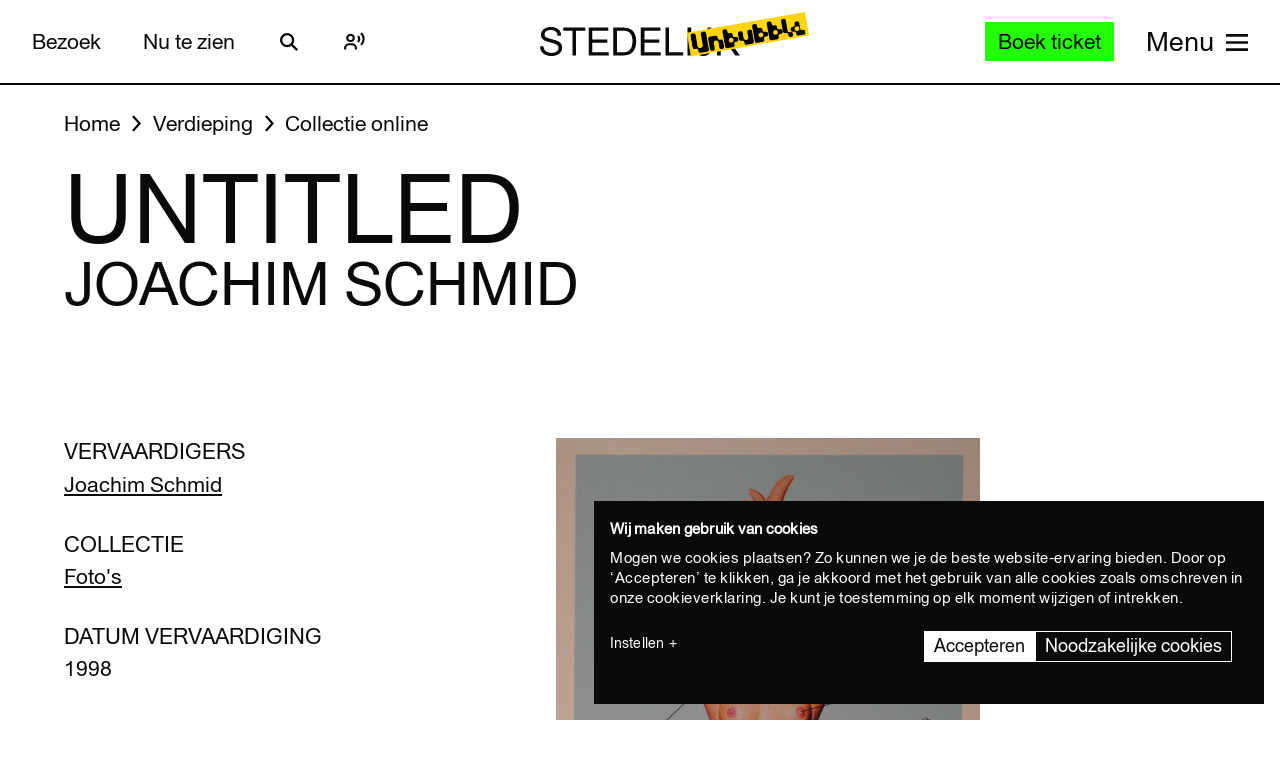

--- FILE ---
content_type: text/javascript
request_url: https://widget.enviso.io/build-ts/modern/web.url-search-params.size-f6859486.js
body_size: 3132
content:
import{k as e,w as t,o as r,z as a,_ as n,h as i,ap as s,C as o,aq as u,M as h,T as l,G as f,ar as c,Z as v,ab as d,n as g,V as p,ah as y,as as b,at as m,c as k,R as w,S as R,ac as U,N as S,a as L,X as P,U as x,b as C,am as z,an as E}from"./lit-element-5a533547.js";import{a as j}from"./array-sort-a0aee397.js";var q=e,N=r,A=a,F=t("iterator"),G=!q((function(){var e=new URL("b?a=1&b=2&c=3","https://a"),t=e.searchParams,r=new URLSearchParams("a=1&a=2&b=3"),a="";return e.pathname="c%20d",t.forEach((function(e,r){t.delete("b"),a+=r+e})),r.delete("a",2),r.delete("b",void 0),A&&(!e.toJSON||!r.has("a",1)||r.has("a",2)||!r.has("a",void 0)||r.has("b"))||!t.size&&(A||!N)||!t.sort||"https://a/c%20d?a=1&c=3"!==e.href||"3"!==t.get("c")||"a=1"!==String(new URLSearchParams("?a=1"))||!t[F]||"a"!==new URL("https://a@b").username||"b"!==new URLSearchParams(new URLSearchParams("a=b")).get("a")||"xn--e1aybc"!==new URL("https://тест").host||"#%D0%B1"!==new URL("https://a#б").hash||"a1c3"!==a||"x"!==new URL("https://x",void 0).host})),I=n,O=i,Q=s,T=RangeError,B=String.fromCharCode,D=String.fromCodePoint,H=O([].join);I({target:"String",stat:!0,arity:1,forced:!!D&&1!==D.length},{fromCodePoint:function(e){for(var t,r=[],a=arguments.length,n=0;a>n;){if(t=+arguments[n++],Q(t,1114111)!==t)throw new T(t+" is not a valid code point");r[n]=t<65536?B(t):B(55296+((t-=65536)>>10),t%1024+56320)}return H(r,"")}});var J=n,M=o,V=u,X=h,Z=L,$=i,_=r,K=G,W=l,Y=f,ee=c,te=v,re=d,ae=P,ne=p,ie=g,se=x,oe=y,ue=b,he=C,le=m,fe=k,ce=w,ve=R,de=z,ge=E,pe=U,ye=S,be=j,me=t("iterator"),ke="URLSearchParams",we=ke+"Iterator",Re=ae.set,Ue=ae.getterFor(ke),Se=ae.getterFor(we),Le=V("fetch"),Pe=V("Request"),xe=V("Headers"),Ce=Pe&&Pe.prototype,ze=xe&&xe.prototype,Ee=M.TypeError,je=M.encodeURIComponent,qe=String.fromCharCode,Ne=X("String","fromCodePoint"),Ae=parseInt,Fe=$("".charAt),Ge=$([].join),Ie=$([].push),Oe=$("".replace),Qe=$([].shift),Te=$([].splice),Be=$("".split),De=$("".slice),He=$(/./.exec),Je=/\+/g,Me=/^[0-9a-f]+$/i,Ve=function(e,t){var r=De(e,t,t+2);return He(Me,r)?Ae(r,16):NaN},Xe=function(e){for(var t=0,r=128;r>0&&e&r;r>>=1)t++;return t},Ze=function(e){var t=null;switch(e.length){case 1:t=e[0];break;case 2:t=(31&e[0])<<6|63&e[1];break;case 3:t=(15&e[0])<<12|(63&e[1])<<6|63&e[2];break;case 4:t=(7&e[0])<<18|(63&e[1])<<12|(63&e[2])<<6|63&e[3]}return t>1114111?null:t},$e=function(e){for(var t=(e=Oe(e,Je," ")).length,r="",a=0;a<t;){var n=Fe(e,a);if("%"===n){if("%"===Fe(e,a+1)||a+3>t){r+="%",a++;continue}var i=Ve(e,a+1);if(i!=i){r+=n,a++;continue}a+=2;var s=Xe(i);if(0===s)n=qe(i);else{if(1===s||s>4){r+="�",a++;continue}for(var o=[i],u=1;u<s&&!(++a+3>t||"%"!==Fe(e,a));){var h=Ve(e,a+1);if(h!=h){a+=3;break}if(h>191||h<128)break;Ie(o,h),a+=2,u++}if(o.length!==s){r+="�";continue}var l=Ze(o);null===l?r+="�":n=Ne(l)}}r+=n,a++}return r},_e=/[!'()~]|%20/g,Ke={"!":"%21","'":"%27","(":"%28",")":"%29","~":"%7E","%20":"+"},We=function(e){return Ke[e]},Ye=function(e){return Oe(je(e),_e,We)},et=re((function(e,t){Re(this,{type:we,target:Ue(e).entries,index:0,kind:t})}),ke,(function(){var e=Se(this),t=e.target,r=e.index++;if(!t||r>=t.length)return e.target=null,pe(void 0,!0);var a=t[r];switch(e.kind){case"keys":return pe(a.key,!1);case"values":return pe(a.value,!1)}return pe([a.key,a.value],!1)}),!0),tt=function(e){this.entries=[],this.url=null,void 0!==e&&(le(e)?this.parseObject(e):this.parseQuery("string"==typeof e?"?"===Fe(e,0)?De(e,1):e:fe(e)))};tt.prototype={type:ke,bindURL:function(e){this.url=e,this.update()},parseObject:function(e){var t,r,a,n,i,s,o,u=this.entries,h=ge(e);if(h)for(r=(t=de(e,h)).next;!(a=Z(r,t)).done;){if(i=(n=de(he(a.value))).next,(s=Z(i,n)).done||(o=Z(i,n)).done||!Z(i,n).done)throw new Ee("Expected sequence with length 2");Ie(u,{key:fe(s.value),value:fe(o.value)})}else for(var l in e)se(e,l)&&Ie(u,{key:l,value:fe(e[l])})},parseQuery:function(e){if(e)for(var t,r,a=this.entries,n=Be(e,"&"),i=0;i<n.length;)(t=n[i++]).length&&(r=Be(t,"="),Ie(a,{key:$e(Qe(r)),value:$e(Ge(r,"="))}))},serialize:function(){for(var e,t=this.entries,r=[],a=0;a<t.length;)e=t[a++],Ie(r,Ye(e.key)+"="+Ye(e.value));return Ge(r,"&")},update:function(){this.entries.length=0,this.parseQuery(this.url.query)},updateURL:function(){this.url&&this.url.update()}};var rt=function(){ne(this,at);var e=Re(this,new tt(arguments.length>0?arguments[0]:void 0));_||(this.size=e.entries.length)},at=rt.prototype;if(ee(at,{append:function(e,t){var r=Ue(this);ye(arguments.length,2),Ie(r.entries,{key:fe(e),value:fe(t)}),_||this.length++,r.updateURL()},delete:function(e){for(var t=Ue(this),r=ye(arguments.length,1),a=t.entries,n=fe(e),i=r<2?void 0:arguments[1],s=void 0===i?i:fe(i),o=0;o<a.length;){var u=a[o];if(u.key!==n||void 0!==s&&u.value!==s)o++;else if(Te(a,o,1),void 0!==s)break}_||(this.size=a.length),t.updateURL()},get:function(e){var t=Ue(this).entries;ye(arguments.length,1);for(var r=fe(e),a=0;a<t.length;a++)if(t[a].key===r)return t[a].value;return null},getAll:function(e){var t=Ue(this).entries;ye(arguments.length,1);for(var r=fe(e),a=[],n=0;n<t.length;n++)t[n].key===r&&Ie(a,t[n].value);return a},has:function(e){for(var t=Ue(this).entries,r=ye(arguments.length,1),a=fe(e),n=r<2?void 0:arguments[1],i=void 0===n?n:fe(n),s=0;s<t.length;){var o=t[s++];if(o.key===a&&(void 0===i||o.value===i))return!0}return!1},set:function(e,t){var r=Ue(this);ye(arguments.length,1);for(var a,n=r.entries,i=!1,s=fe(e),o=fe(t),u=0;u<n.length;u++)(a=n[u]).key===s&&(i?Te(n,u--,1):(i=!0,a.value=o));i||Ie(n,{key:s,value:o}),_||(this.size=n.length),r.updateURL()},sort:function(){var e=Ue(this);be(e.entries,(function(e,t){return e.key>t.key?1:-1})),e.updateURL()},forEach:function(e){for(var t,r=Ue(this).entries,a=oe(e,arguments.length>1?arguments[1]:void 0),n=0;n<r.length;)a((t=r[n++]).value,t.key,this)},keys:function(){return new et(this,"keys")},values:function(){return new et(this,"values")},entries:function(){return new et(this,"entries")}},{enumerable:!0}),W(at,me,at.entries,{name:"entries"}),W(at,"toString",(function(){return Ue(this).serialize()}),{enumerable:!0}),_&&Y(at,"size",{get:function(){return Ue(this).entries.length},configurable:!0,enumerable:!0}),te(rt,ke),J({global:!0,constructor:!0,forced:!K},{URLSearchParams:rt}),!K&&ie(xe)){var nt=$(ze.has),it=$(ze.set),st=function(e){if(le(e)){var t,r=e.body;if(ue(r)===ke)return t=e.headers?new xe(e.headers):new xe,nt(t,"content-type")||it(t,"content-type","application/x-www-form-urlencoded;charset=UTF-8"),ce(e,{body:ve(0,fe(r)),headers:ve(0,t)})}return e};if(ie(Le)&&J({global:!0,enumerable:!0,dontCallGetSet:!0,forced:!0},{fetch:function(e){return Le(e,arguments.length>1?st(arguments[1]):{})}}),ie(Pe)){var ot=function(e){return ne(this,Ce),new Pe(e,arguments.length>1?st(arguments[1]):{})};Ce.constructor=ot,ot.prototype=Ce,J({global:!0,constructor:!0,dontCallGetSet:!0,forced:!0},{Request:ot})}}var ut={URLSearchParams:rt,getState:Ue},ht=l,lt=i,ft=k,ct=S,vt=URLSearchParams,dt=vt.prototype,gt=lt(dt.append),pt=lt(dt.delete),yt=lt(dt.forEach),bt=lt([].push),mt=new vt("a=1&a=2&b=3");mt.delete("a",1),mt.delete("b",void 0),mt+""!="a=2"&&ht(dt,"delete",(function(e){var t=arguments.length,r=t<2?void 0:arguments[1];if(t&&void 0===r)return pt(this,e);var a=[];yt(this,(function(e,t){bt(a,{key:t,value:e})})),ct(t,1);for(var n,i=ft(e),s=ft(r),o=0,u=0,h=!1,l=a.length;o<l;)n=a[o++],h||n.key===i?(h=!0,pt(this,n.key)):u++;for(;u<l;)(n=a[u++]).key===i&&n.value===s||gt(this,n.key,n.value)}),{enumerable:!0,unsafe:!0});var kt=l,wt=i,Rt=k,Ut=S,St=URLSearchParams,Lt=St.prototype,Pt=wt(Lt.getAll),xt=wt(Lt.has),Ct=new St("a=1");!Ct.has("a",2)&&Ct.has("a",void 0)||kt(Lt,"has",(function(e){var t=arguments.length,r=t<2?void 0:arguments[1];if(t&&void 0===r)return xt(this,e);var a=Pt(this,e);Ut(t,1);for(var n=Rt(r),i=0;i<a.length;)if(a[i++]===n)return!0;return!1}),{enumerable:!0,unsafe:!0});var zt=r,Et=i,jt=f,qt=URLSearchParams.prototype,Nt=Et(qt.forEach);zt&&!("size"in qt)&&jt(qt,"size",{get:function(){var e=0;return Nt(this,(function(){e++})),e},configurable:!0,enumerable:!0});export{G as u,ut as w};


--- FILE ---
content_type: text/javascript
request_url: https://widget.enviso.io/build-ts/modern/components/auth/enviso-profile-element.js
body_size: 2413
content:
import{a6 as e,x as i,a5 as t}from"../../lit-element-5a533547.js";import{_ as o}from"../../enviso-base-resolver-570a8de9.js";import{e as s}from"../../query-assigned-elements-7a69526e.js";import{n}from"../../property-b5f76130.js";import"../../es.iterator.every-b874bb5d.js";import{e as r,E as m}from"../../enviso-base-element-f6ef1004.js";import"../../auth-service-992ed82b.js";import{w as l}from"../../event-9b6e26ba.js";import{c}from"../../async-directive-7845478a.js";import{g as a,a as p}from"../../ui-helper-7a3b5ede.js";import"../../ticketing-widget-api-service-2f12e02a.js";import"../../rest-service-bb823dc8.js";import"../../web.url.to-json-23e78ec9.js";import"../../web.url-search-params.size-f6859486.js";import{g as d}from"../../ui-helpers-ede1f33a.js";import{H as v}from"../../enviso-element-decorators-f0477d7a.js";import"../common/enviso-dropdown-menu-element/enviso-dropdown-menu-element.js";import"../common/enviso-dropdown-menu-element/enviso-dropdown-menu-item-element.js";import"../common/enviso-icon-element.js";import"../common/enviso-dialog-element.js";import"../visitors/enviso-customer-dialog-element.js";import"../../ui-helper-ff6156f1.js";import"../../json-5ede1f36.js";import"../../checkout-steps-74f036a5.js";import"../../directive-helpers-213b9ad6.js";import"../../es.array.sort-97998aee.js";import"../../array-sort-a0aee397.js";import"../../es.iterator.flat-map-981cbede.js";import"../payment/redirect-result.js";import"../../es.string.search-f854ed19.js";import"../tickets/basket-items/enviso-ticket-basket-item-element.js";import"../tickets/basket-items/enviso-basket-item-element.js";import"../../debounce-58724905.js";import"../../basket-analytics-helper-3afd8b02.js";import"../common/enviso-button-element.js";import"../../class-map-66f9a99a.js";import"../common/enviso-responsive-element.js";import"../../keyed-b9c30e1e.js";import"../../live-b6a2e2e7.js";import"../common/enviso-numeric-up-down-element.js";import"../../repeat-f326ed61.js";import"../../until-fe4f8aab.js";import"../../ticketing-widget-view-55c885eb.js";import"../common/enviso-loader-element.js";import"../../es.promise.finally-740e37b1.js";import"../../enviso-auth-resolver-feb2b313.js";import"../tickets/basket-items/enviso-voucher-basket-item-element.js";import"../common/enviso-tab-context-element.js";import"../../state-c2a9e7ec.js";import"../visitors/orders/enviso-customer-order-list-element.js";import"../common/enviso-list-element.js";import"../errors/enviso-error-element.js";import"../../navigation-error-ef7edb64.js";import"../visitors/orders/enviso-customer-order-details-element.js";import"../../consume-external-6d888763.js";import"../../router-context-3a31da01.js";import"../common/enviso-steps-element/enviso-steps-element.js";import"../common/enviso-steps-element/enviso-step-element.js";import"../common/enviso-loader-overlay-element.js";import"../tickets/enviso-time-selection-step-element.js";import"../../ui-helpers-e69d6bf6.js";import"../tickets/enviso-time-selection-element.js";import"../common/enviso-tickets/enviso-timeslot-element.js";import"../common/enviso-calendar-element.js";import"../../if-defined-87f88077.js";import"../common/enviso-calendar-month-element.js";import"../../time-4ec4853e.js";import"../common/enviso-calendar-legend-element.js";import"../../enviso-cross-sell-offer-card-element-a0fc9f4a.js";import"../common/enviso-tickets/enviso-offer-info-dialog-element.js";import"../cross-sell/events/cross-sell-events.js";import"../common/enviso-tickets/enviso-ticket-selection-step-element.js";import"../common/enviso-tickets/enviso-ticket-selection-element.js";import"../common/enviso-tickets/enviso-ticket-item-element.js";import"../common/enviso-notice-element.js";import"../common/enviso-select-element.js";import"../basket/enviso-individual-visitor-info-element.js";import"../basket/enviso-dynamic-form-element.js";import"../../ui-helpers-be4e5593.js";import"../common/enviso-textbox-element.js";import"../common/enviso-flag-element.js";import"../common/enviso-textarea-element.js";import"../common/enviso-date-element.js";import"../common/enviso-radio-element.js";import"../common/enviso-country-select-element.js";import"../common/enviso-multi-checkbox-element.js";import"../common/enviso-checkbox-element.js";import"../cross-sell/enviso-cross-sell-carousel-element.js";import"../../base-d0ffeb60.js";import"../common/enviso-carousel/enviso-carousel-element.js";import"../common/enviso-carousel/carousel-event-detail.js";import"../cross-sell/enviso-highlighted-cross-sell-element.js";import"../tickets/enviso-ticket-image-element.js";import"../visitors/orders/enviso-customer-orderline-actions-element.js";import"../visitors/orders/enviso-customer-order-list-item-element.js";import"../visitors/details/enviso-customer-details-element.js";import"../visitors/enviso-set-picture-element.js";import"../common/enviso-image-cropper-element.js";import"../visitors/memberships/enviso-customer-membership-list-element.js";import"../visitors/memberships/enviso-customer-membership-list-item-element.js";import"../visitors/relations/enviso-customer-relations-list-element.js";import"../visitors/relations/enviso-customer-relation-card-element.js";import"../visitors/relations/enviso-customer-relation-form-element.js";import"../common/enviso-button-group-element/enviso-button-group-element.js";const u=r(class extends c{render(i,t){var o;this.watchable!==i&&(null===(o=this.watcher)||void 0===o||o.dispose(),this.watcher=void 0,this.watchable=i,this.callback=t,this.isConnected&&this.watchIfWeCan(i,t));return this.watchable?t(i.value):e}disconnected(){var e;null===(e=this.watcher)||void 0===e||e.dispose(),super.disconnected()}reconnected(){super.reconnected(),this.watchIfWeCan(this.watchable,this.callback)}watchIfWeCan(e,i){e&&(this.watcher=e.watch((e=>this.setValue(i(e)))))}});let h,j,k,b,f,g,y,w,$=e=>e,C=class extends m{constructor(){super(),this.supportsMemberships=!1,this.indicateLastTickets=!1,this.lastTicketsPercentage=25,this.indicateSoldOutTickets=!1}render(){var e=this;return super.applyStyle(i(h||(h=$`<style>:host{display:inline-block}.enviso-profile-img{width:2em;height:2em;border-radius:50%;background:var(--enviso-secondary-color,#27a58c);color:#fff;cursor:pointer;line-height:2em;font-size:1.5em;text-align:center}.enviso-verifying-email{height:2em;width:2em;border-radius:50%;background:var(--enviso-secondary-color,#27a58c);color:#fff;padding:.5em}.enviso-profile-pic{background-size:cover;border-radius:50%;height:100%}</style><div id="enviso-profile-element-img" class="enviso-profile-img" @click="${0}" @keydown="${0}" tabindex="0" title="${0}" aria-label="${0}" aria-haspopup="true" aria-controls="enviso-profile-element-menu" role="button">${0}</div><enviso-dropdown-menu id="enviso-profile-element-menu" aria-labelledby="enviso-profile-element-img">${0}</enviso-dropdown-menu><enviso-customer-dialog .indicateLastTickets="${0}" .lastTicketsPercentage="${0}" .indicateSoldOutTickets="${0}" .preferredDates="${0}" .hideTimeslotEnd="${0}" id="enviso-customer-visit-dialog" class="enviso-customer-visit-dialog"></enviso-customer-dialog>`),(()=>this.profileImgClick()),(e=>l(e,(()=>this.toggle()))),this.t("Profile"),this.t("Profile"),u(a().isSignedIn$,(e=>e?this.getUserIcon():i(j||(j=$`<enviso-icon name="customer"></enviso-icon>`)))),u(a().isSignedIn$,(o=>o?i(k||(k=$`<enviso-dropdown-menu-item @click="${0}" @keydown="${0}">${0}</enviso-dropdown-menu-item>${0}<enviso-dropdown-menu-item @click="${0}" @keydown="${0}">${0}</enviso-dropdown-menu-item><enviso-dropdown-menu-item @click="${0}" @keydown="${0}">${0}</enviso-dropdown-menu-item><enviso-dropdown-menu-item @click="${0}" @keydown="${0}">${0}</enviso-dropdown-menu-item>`),(()=>this.onMyOrdersClicked()),(e=>l(e,(()=>this.onMyOrdersClicked()))),this.t("My orders"),this.supportsMemberships?i(b||(b=$`<enviso-dropdown-menu-item @click="${0}" @keydown="${0}">${0}</enviso-dropdown-menu-item>`),(()=>this.onMyMembershipsClicked()),(e=>l(e,(()=>this.onMyMembershipsClicked()))),this.t("My memberships")):"",(()=>this.onMyDetailsClicked()),(e=>l(e,(()=>this.onMyDetailsClicked()))),this.t("My details"),(()=>this.onMyRelationsClicked()),(e=>l(e,(()=>this.onMyRelationsClicked()))),this.t("My relations"),t((function*(){return yield e.onSignOutClicked()})),(e=>l(e,(()=>this.onSignOutClicked()))),this.t("Sign out")):i(f||(f=$`<enviso-dropdown-menu-item @click="${0}" @keydown="${0}">${0}</enviso-dropdown-menu-item><enviso-dropdown-menu-item @click="${0}" @keydown="${0}">${0}</enviso-dropdown-menu-item>`),t((function*(){return yield e.onSignInClicked()})),(e=>l(e,(()=>this.onSignInClicked()))),this.t("Sign in"),t((function*(){return yield e.onSignUpClicked()})),(e=>l(e,(()=>this.onSignUpClicked()))),this.t("Sign up")))),this.indicateLastTickets,this.lastTicketsPercentage,this.indicateSoldOutTickets,this.preferredDates,this.hideTimeslotEnd))}connectedCallback(){super.connectedCallback(),d().getVenue().then((e=>{this.supportsMemberships=e.settings.membership}))}disconnectedCallback(){super.disconnectedCallback()}profileImgClick(){this.toggle()}toggle(){this.$$("enviso-dropdown-menu").toggle()}getUserIcon(){return u(p().registeredCustomer$,(e=>null!=e&&e.pictureUrl?i(g||(g=$`<img class="enviso-profile-pic" src="${0}" alt="${0}">`),null==e?void 0:e.pictureUrl,this.t("My profile")):null!=e&&e.firstName?i(w||(w=$`<enviso-icon name="${0}"></enviso-icon>`),`${e.firstName[0]}`):i(y||(y=$`<enviso-icon name="customer"></enviso-icon>`))))}onSignUpClicked(){return a().signUp()}onSignInClicked(){return a().signIn()}onSignOutClicked(){return a().signOut()}onMyOrdersClicked(){this.$("enviso-customer-visit-dialog").show("orders")}onMyMembershipsClicked(){this.$("enviso-customer-visit-dialog").show("memberships")}onMyDetailsClicked(){this.$("enviso-customer-visit-dialog").show("details")}onMyRelationsClicked(){this.$("enviso-customer-visit-dialog").show("relations")}};o([n({type:String,attribute:!0})],C.prototype,"terms",void 0),o([n({type:String,attribute:!0})],C.prototype,"privacy",void 0),o([n({type:String,attribute:!0})],C.prototype,"menuItem",void 0),o([n({type:Boolean,attribute:!1})],C.prototype,"supportsMemberships",void 0),o([n({type:Boolean,attribute:"indicate-last-tickets"})],C.prototype,"indicateLastTickets",void 0),o([n({type:Number,attribute:"last-tickets-percentage"})],C.prototype,"lastTicketsPercentage",void 0),o([n({type:Boolean,attribute:"indicate-sold-out-tickets"})],C.prototype,"indicateSoldOutTickets",void 0),o([n({converter:v,attribute:"preferred-dates"})],C.prototype,"preferredDates",void 0),o([n({attribute:"hide-timeslot-end",type:Boolean})],C.prototype,"hideTimeslotEnd",void 0),C=o([s("enviso-profile")],C);export{C as EnvisoProfileElement};
